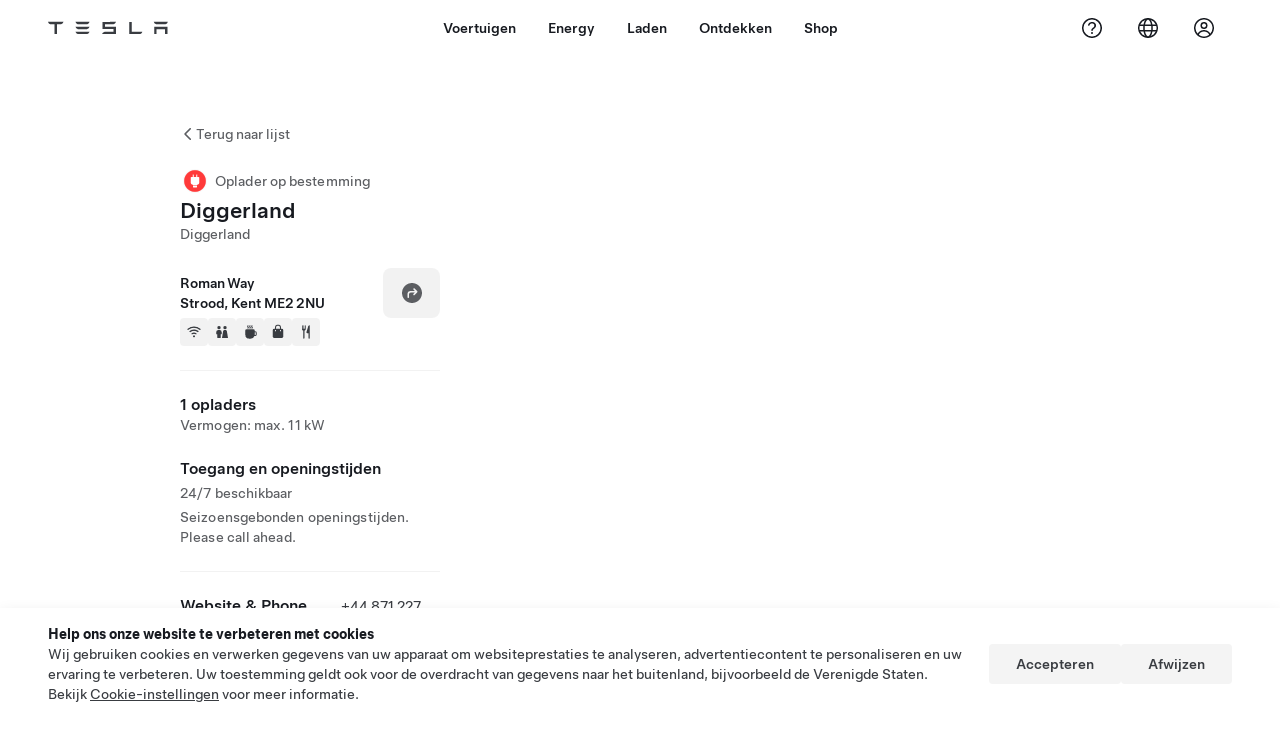

--- FILE ---
content_type: text/html; charset=utf-8
request_url: https://www.tesla.com/nl_nl/findus/location/charger/dc14071
body_size: 13257
content:
<!DOCTYPE html><html dir="ltr" lang="en-US"><head><meta charSet="utf-8" data-next-head=""/><meta name="viewport" content="width=device-width" data-next-head=""/><link href="/assets/findus/icon.ico" rel="icon"/><link rel="stylesheet" media="all" href="https://digitalassets.tesla.com/tesla-design-system/raw/upload/design-system/9.x/index.css"/><meta name="apple-mobile-web-app-status-bar-style" content="black-translucent"/><meta name="viewport" content="width=device-width, initial-scale=1.0, maximum-scale=1.0, user-scalable=no"/><link rel="stylesheet" media="all" href="https://tesla.com/modules/custom/tesla_mega_menu/dist/9.2.0/header.bundle.css"/><link rel="preload" href="/findus/_next/static/css/1c58be8e460ed7b8.css" as="style"/><link rel="stylesheet" href="/findus/_next/static/css/1c58be8e460ed7b8.css" data-n-g=""/><link rel="preload" href="/findus/_next/static/css/7fc31bffc3ad26bb.css" as="style"/><link rel="stylesheet" href="/findus/_next/static/css/7fc31bffc3ad26bb.css" data-n-p=""/><noscript data-n-css=""></noscript><script defer="" nomodule="" src="/findus/_next/static/chunks/polyfills-42372ed130431b0a.js"></script><script src="/findus/_next/static/chunks/webpack-047e56f6eafbc673.js" defer=""></script><script src="/findus/_next/static/chunks/framework-f0f34dd321686665.js" defer=""></script><script src="/findus/_next/static/chunks/main-a3f881f48846a3a6.js" defer=""></script><script src="/findus/_next/static/chunks/pages/_app-607d0c6fba9a235e.js" defer=""></script><script src="/findus/_next/static/chunks/7e42aecb-b13b71ae60be8faf.js" defer=""></script><script src="/findus/_next/static/chunks/71f82f92-86c876be88ded4d9.js" defer=""></script><script src="/findus/_next/static/chunks/6d2b60a9-e6dd7cf512da3496.js" defer=""></script><script src="/findus/_next/static/chunks/3085-ad197560c9590e5f.js" defer=""></script><script src="/findus/_next/static/chunks/7462-a685718f3fb1ca17.js" defer=""></script><script src="/findus/_next/static/chunks/3596-047aab4711b98de2.js" defer=""></script><script src="/findus/_next/static/chunks/6277-6955b67d069419e7.js" defer=""></script><script src="/findus/_next/static/chunks/4279-436abab53d862bdb.js" defer=""></script><script src="/findus/_next/static/chunks/5707-c8819c3dfa3d6371.js" defer=""></script><script src="/findus/_next/static/chunks/6385-a5ce16894de4b30e.js" defer=""></script><script src="/findus/_next/static/chunks/pages/%5Blocale%5D/findus/location/%5BfunctionType%5D/%5BlocationSlug%5D-4ab010fa046c9374.js" defer=""></script><script src="/findus/_next/static/jWCuRRgrXlvFDyWprISA9/_buildManifest.js" defer=""></script><script src="/findus/_next/static/jWCuRRgrXlvFDyWprISA9/_ssgManifest.js" defer=""></script></head><script>
          const path = window.location.pathname;
          if (!path.includes("list")) document.documentElement.setAttribute("dir", ["he_il", "ar_il", "ar_ae", "ar_qa", "ar_sa"].includes(path.split("/")[1].toLowerCase()) ? "rtl" : "ltr")
          </script><body><div class="tds-header" id="tds-site-header-wrapper"><div id="mega-menu"></div></div><script src="https://tesla.com/modules/custom/tesla_mega_menu/dist/9.2.0/header.bundle.js"></script><div id="__next"><div><div><div class="list-content"><div class="styles_location-conatiner___3Go3"><div class="styles_back-btn__ZiDXm"><svg class="tds-icon tds-icon-chevron-small-270 tds-icon--small" viewBox="0 0 16 16" xmlns="http://www.w3.org/2000/svg"><path fill="currentColor" d="M11.025 13.25a.748.748 0 0 1-1.281.53l-5.25-5.264a.75.75 0 0 1 0-1.06L9.717 2.22a.75.75 0 1 1 1.062 1.06L6.084 7.986l4.722 4.734a.75.75 0 0 1 .219.53"></path></svg><div class="styles_back-btn-text__Fz3eP"><a href="/nl_NL/findus/list">Terug naar lijst</a></div></div><div class="styles_location-details__yychh"><div class="styles_card-container__TsVOM"><div class="styles_headerContainer___sXD_"><div class="styles_headerTypeContainer__7clDm"><div class="styles_headerTypeText__wiiUa"><img src="/assets/findus/pin_destinationcharger_wo_shadow.svg" style="min-width:24px;min-height:24px;margin-right:5px"/><span class="">Oplader op bestemming</span></div></div><div class="styles_card_header_text__FJOxf"><span class="">Diggerland</span></div><div class="styles_commonSiteNameText__mR_n5"><span class="">Diggerland</span></div></div><div class="styles_chargerAddressComponent__0dnkP"><div class="styles_chargerAddressLinesAndDirections___T87s"><div><div><span class="styles_chargerAddressLineText__k56_n"> Roman Way</span></div><div><span class="styles_chargerAddressLineText__k56_n">Strood, Kent ME2 2NU</span></div></div><div class="styles_chargerAddressDrivingDirections__VoZYJ"><button class="tds-btn styles_chargerNavigateButton__GKhWL"><div><svg class="tds-icon tds-icon-directions-filled tds-icon--default" viewBox="0 0 24 24" xmlns="http://www.w3.org/2000/svg"><path fill="currentColor" d="M12 22c5.523 0 10-4.477 10-10S17.523 2 12 2 2 6.477 2 12s4.477 10 10 10m2.53-14.53 2.75 2.75a.75.75 0 0 1 0 1.06l-2.75 2.75a.75.75 0 1 1-1.06-1.06l1.47-1.47h-4.19A1.75 1.75 0 0 0 9 13.25v3a.75.75 0 0 1-1.5 0v-3A3.25 3.25 0 0 1 10.75 10h4.19l-1.47-1.47a.75.75 0 0 1 1.06-1.06"></path></svg></div></button></div></div><div class="styles_amenitiesContainer__3mrnf"><div><a href="https://www.google.com/maps/search/wifiRoman Way+Strood+Kent" target="_blank"><button class="tds-icon-btn tds-icon-btn--medium styles_amenityIconButton__4C78t" type="button"><svg class="tds-icon tds-icon-wifi-filled styles_amenityIcon__3ka_r" viewBox="0 0 24 24" xmlns="http://www.w3.org/2000/svg"><path fill="currentColor" d="M21.671 7.284c.419.353.432.982.057 1.38-.382.406-1.02.418-1.449.063A12.95 12.95 0 0 0 12 5.75c-3.146 0-6.03 1.117-8.28 2.977-.428.355-1.066.343-1.448-.063-.375-.398-.361-1.027.057-1.38A14.94 14.94 0 0 1 12 3.75a14.94 14.94 0 0 1 9.671 3.534M12 20a1.5 1.5 0 1 1 0-3 1.5 1.5 0 0 1 0 3m-6.634-8.076c-.372-.397-.36-1.024.065-1.366A10.46 10.46 0 0 1 12 8.25c2.485 0 4.77.864 6.568 2.308.425.341.437.969.065 1.366-.383.408-1.023.417-1.466.077A8.46 8.46 0 0 0 12 10.25 8.46 8.46 0 0 0 6.832 12c-.443.341-1.083.332-1.466-.076M8.5 13.876c-.436.314-.442.935-.074 1.327.387.411 1.036.404 1.521.113A4 4 0 0 1 12 14.75c.75 0 1.453.207 2.053.566.485.29 1.134.298 1.521-.113.368-.392.363-1.013-.074-1.327A5.97 5.97 0 0 0 12 12.75a5.97 5.97 0 0 0-3.5 1.126"></path></svg></button></a></div><div><a href="https://www.google.com/maps/search/restroomsRoman Way+Strood+Kent" target="_blank"><button class="tds-icon-btn tds-icon-btn--medium styles_amenityIconButton__4C78t" type="button"><svg class="tds-icon tds-icon-restroom-filled styles_amenityIcon__3ka_r" viewBox="0 0 24 24" xmlns="http://www.w3.org/2000/svg"><path fill="currentColor" d="M10 5.5a2.5 2.5 0 1 1-5 0 2.5 2.5 0 0 1 5 0M16.5 8a2.5 2.5 0 1 0 0-5 2.5 2.5 0 0 0 0 5m-.806 1a2 2 0 0 0-1.973 1.671l-1.624 9.747a.5.5 0 0 0 .493.582h7.82a.5.5 0 0 0 .493-.582l-1.624-9.747A2 2 0 0 0 17.306 9zM3.5 12a3 3 0 0 1 3-3h2a3 3 0 0 1 3 3v3a.5.5 0 0 1-.5.5h-1v5a.5.5 0 0 1-.5.5h-4a.5.5 0 0 1-.5-.5v-5H4a.5.5 0 0 1-.5-.5z"></path></svg></button></a></div><div><a href="https://www.google.com/maps/search/beverageRoman Way+Strood+Kent" target="_blank"><button class="tds-icon-btn tds-icon-btn--medium styles_amenityIconButton__4C78t" type="button"><svg class="tds-icon tds-icon-coffee-filled styles_amenityIcon__3ka_r" viewBox="0 0 24 24" xmlns="http://www.w3.org/2000/svg"><path fill="currentColor" d="M15.536 3.219a.75.75 0 1 0-1.172-.937l-.075.094a2 2 0 0 0 0 2.498l.15.189a.5.5 0 0 1 0 .624l-.075.095a.75.75 0 0 0 1.172.937l.075-.095a2 2 0 0 0 0-2.498l-.15-.189a.5.5 0 0 1 0-.624zM5 9.5A1.5 1.5 0 0 1 6.5 8h11A1.5 1.5 0 0 1 19 9.5V11h1a2 2 0 0 1 2 2v3a2 2 0 0 1-2 2h-1.341A6 6 0 0 1 13 22h-2a6 6 0 0 1-6-6zm14 3v4h1a.5.5 0 0 0 .5-.5v-3a.5.5 0 0 0-.5-.5zM12.418 2.164a.75.75 0 0 1 .118 1.055l-.076.094a.5.5 0 0 0 0 .624l.15.189a2 2 0 0 1 0 2.498l-.074.095a.75.75 0 1 1-1.172-.937l.076-.095a.5.5 0 0 0 0-.624l-.151-.189a2 2 0 0 1 0-2.498l.075-.094a.75.75 0 0 1 1.054-.118M9.536 3.219a.75.75 0 1 0-1.172-.937l-.075.094a2 2 0 0 0 0 2.498l.15.189a.5.5 0 0 1 0 .624l-.075.095a.75.75 0 1 0 1.172.937l.075-.095a2 2 0 0 0 0-2.498l-.15-.189a.5.5 0 0 1 0-.624z"></path></svg></button></a></div><div><a href="https://www.google.com/maps/search/shoppingRoman Way+Strood+Kent" target="_blank"><button class="tds-icon-btn tds-icon-btn--medium styles_amenityIconButton__4C78t" type="button"><svg class="tds-icon tds-icon-bag-filled styles_amenityIcon__3ka_r" viewBox="0 0 24 24" xmlns="http://www.w3.org/2000/svg"><path fill="currentColor" d="M12 1a4.5 4.5 0 0 1 4.5 4.5V7h1A2.5 2.5 0 0 1 20 9.5v9a2.5 2.5 0 0 1-2.5 2.5h-11A2.5 2.5 0 0 1 4 18.5v-9A2.5 2.5 0 0 1 6.5 7h1V5.5A4.5 4.5 0 0 1 12 1m3 6V5.5a3 3 0 1 0-6 0V7zM9 9.75a.75.75 0 0 0-1.5 0v.5a.75.75 0 0 0 1.5 0zM15.75 9a.75.75 0 0 0-.75.75v.5a.75.75 0 0 0 1.5 0v-.5a.75.75 0 0 0-.75-.75"></path></svg></button></a></div><div><a href="https://www.google.com/maps/search/restaurantsRoman Way+Strood+Kent" target="_blank"><button class="tds-icon-btn tds-icon-btn--medium styles_amenityIconButton__4C78t" type="button"><svg class="tds-icon tds-icon-restaurant-filled styles_amenityIcon__3ka_r" viewBox="0 0 24 24" xmlns="http://www.w3.org/2000/svg"><path fill="currentColor" d="M8.775 2a.6.6 0 0 1 .6.6v4.15a.5.5 0 0 0 1 0V2.562a.562.562 0 1 1 1.125 0v5.491c0 .937-.76 1.697-1.697 1.697a.053.053 0 0 0-.053.053V21a1 1 0 1 1-2 0V9.803a.053.053 0 0 0-.053-.053C6.76 9.75 6 8.99 6 8.053V2.587a.587.587 0 1 1 1.175 0V6.75a.5.5 0 0 0 1 0V2.6a.6.6 0 0 1 .6-.6m6.547 1.435-2.69 9.03a1 1 0 0 0 .96 1.285H15.5a.25.25 0 0 1 .25.25v7a1 1 0 1 0 2 0V2.502A.5.5 0 0 0 17.248 2a2.01 2.01 0 0 0-1.926 1.435"></path></svg></button></a></div></div></div><hr class="cardSectionSeparator"/><div class="styles_chargerQuantityAndPowerContainer___KSw8"><div class="styles_chargerQuantityAndPowerStructure__YcpFc"><span class="styles_chargerQuantityText__pfnaK">1 opladers</span><span class="styles_chargerMaxPowerText__Jtrrt">Vermogen: max. 11 kW</span></div></div><div class="styles_chargerHoursContainer__KUdcb"><span class="styles_chargerHoursHeaderLabel__GrF5c">Toegang en openingstijden</span><span class="styles_twentyfoursevenText__btGSf">24/7 beschikbaar</span><span class="styles_twentyfoursevenText__btGSf">Seizoensgebonden openingstijden. Please call ahead.</span></div><hr class="cardSectionSeparator"/><div class="styles_contactContainer__K0_Og"><div class="styles_contantStack__Lp9UH"><div class="styles_contactContent__qkoBs"><div class="styles_contactHeader__aW3Ip"><span class="styles_contactHeaderLabel__UUN17">Website &amp; Phone Number</span><span class=""><a class="tds-link" href="tel:+44 871 227 7007" rel="noopener noreferrer" target="_blank">+44 871 227 7007</a></span></div><span class=""><a class="tds-link styles_contactWebsite__l7gwy" href="http://www.diggerland.com/" rel="noopener noreferrer" target="_blank">http://www.diggerland.com/</a></span></div></div></div></div><div class="styles_map-image__cVqgS"><img alt="" class="styles_map-preview__GXAor" height="449" src="https://maps.googleapis.com/maps/api/staticmap?center=51.38258,0.478702&amp;zoom=15&amp;size=660x449&amp;maptype=&amp;maptype=roadmap&amp;style=feature:landscape%7Celement:geometry%7Ccolor:0xeeeeee&amp;style=feature:poi%7Cvisibility:off&amp;style=feature:road%7Celement:geometry.fill%7Ccolor:0xffffff&amp;style=feature:road%7Celement:geometry.stroke%7Ccolor:0xffffff&amp;style=feature:road%7Celement:labels.text%7Csaturation:-100&amp;style=feature:road.highway%7Celement:geometry.fill%7Ccolor:0xc4c4c4&amp;style=feature:road.highway%7Celement:geometry.stroke%7Ccolor:0xc4c4c4&amp;style=feature:water%7Ccolor:0xD4D4D4
&amp;key=AIzaSyANja5-X2WJ5BhM_vQlBBN8qm-EI4_Z6ew&amp;markers=51.38258,0.478702" width="660"/></div></div></div><div class="footer-links"><a class="tds-link tds-link--secondary footer-link-text" href="/nl_NL/about?redirect=no" target="_blank">Tesla © <!-- -->2026</a><a class="tds-link tds-link--secondary footer-link-text" href="/nl_NL/about/legal?redirect=no" target="_blank">Privacy en Wettelijk</a><a class="tds-link tds-link--secondary footer-link-text" href="/nl_NL/contact?redirect=no" target="_blank">Contact</a><a class="tds-link tds-link--secondary footer-link-text" href="/nl_NL/careers?redirect=no" target="_blank">Vacatures</a><a class="tds-link tds-link--secondary footer-link-text" href="/nl_NL/updates?redirect=no" target="_blank">Nieuwsbrief</a><a class="tds-link tds-link--secondary footer-link-text" href="/nl_NL/findus/list?redirect=no" target="_blank">Locaties</a></div></div></div></div></div><script id="__NEXT_DATA__" type="application/json">{"props":{"pageProps":{"formattedData":{"chargerAccessHours":{},"chargerAccessTypeAndInstructions":{"access_instructions":"Please call ahead.","restrictions":"Seizoensgebonden openingstijden"},"chargerAddress":[" Roman Way","Strood, Kent ME2 2NU"],"chargerAddressDetails":{"directionsLink":"https://maps.google.com/maps?daddr=51.38258,0.478702"},"chargerAmenities":[{"icon":{"children":[{"name":"path","type":"element","value":"","attributes":{"fill":"currentColor","d":"M21.671 7.284c.419.353.432.982.057 1.38-.382.406-1.02.418-1.449.063A12.95 12.95 0 0 0 12 5.75c-3.146 0-6.03 1.117-8.28 2.977-.428.355-1.066.343-1.448-.063-.375-.398-.361-1.027.057-1.38A14.94 14.94 0 0 1 12 3.75a14.94 14.94 0 0 1 9.671 3.534M12 20a1.5 1.5 0 1 1 0-3 1.5 1.5 0 0 1 0 3m-6.634-8.076c-.372-.397-.36-1.024.065-1.366A10.46 10.46 0 0 1 12 8.25c2.485 0 4.77.864 6.568 2.308.425.341.437.969.065 1.366-.383.408-1.023.417-1.466.077A8.46 8.46 0 0 0 12 10.25 8.46 8.46 0 0 0 6.832 12c-.443.341-1.083.332-1.466-.076M8.5 13.876c-.436.314-.442.935-.074 1.327.387.411 1.036.404 1.521.113A4 4 0 0 1 12 14.75c.75 0 1.453.207 2.053.566.485.29 1.134.298 1.521-.113.368-.392.363-1.013-.074-1.327A5.97 5.97 0 0 0 12 12.75a5.97 5.97 0 0 0-3.5 1.126"},"children":[]}],"id":"icon-wifi-filled","viewBox":"0 0 24 24"},"label":"AMENITIES_WIFI","url":"https://www.google.com/maps/search/wifiRoman Way+Strood+Kent"},{"icon":{"children":[{"name":"path","type":"element","value":"","attributes":{"fill":"currentColor","d":"M10 5.5a2.5 2.5 0 1 1-5 0 2.5 2.5 0 0 1 5 0M16.5 8a2.5 2.5 0 1 0 0-5 2.5 2.5 0 0 0 0 5m-.806 1a2 2 0 0 0-1.973 1.671l-1.624 9.747a.5.5 0 0 0 .493.582h7.82a.5.5 0 0 0 .493-.582l-1.624-9.747A2 2 0 0 0 17.306 9zM3.5 12a3 3 0 0 1 3-3h2a3 3 0 0 1 3 3v3a.5.5 0 0 1-.5.5h-1v5a.5.5 0 0 1-.5.5h-4a.5.5 0 0 1-.5-.5v-5H4a.5.5 0 0 1-.5-.5z"},"children":[]}],"id":"icon-restroom-filled","viewBox":"0 0 24 24"},"label":"AMENITIES_RESTROOMS","url":"https://www.google.com/maps/search/restroomsRoman Way+Strood+Kent"},{"icon":{"children":[{"name":"path","type":"element","value":"","attributes":{"fill":"currentColor","d":"M15.536 3.219a.75.75 0 1 0-1.172-.937l-.075.094a2 2 0 0 0 0 2.498l.15.189a.5.5 0 0 1 0 .624l-.075.095a.75.75 0 0 0 1.172.937l.075-.095a2 2 0 0 0 0-2.498l-.15-.189a.5.5 0 0 1 0-.624zM5 9.5A1.5 1.5 0 0 1 6.5 8h11A1.5 1.5 0 0 1 19 9.5V11h1a2 2 0 0 1 2 2v3a2 2 0 0 1-2 2h-1.341A6 6 0 0 1 13 22h-2a6 6 0 0 1-6-6zm14 3v4h1a.5.5 0 0 0 .5-.5v-3a.5.5 0 0 0-.5-.5zM12.418 2.164a.75.75 0 0 1 .118 1.055l-.076.094a.5.5 0 0 0 0 .624l.15.189a2 2 0 0 1 0 2.498l-.074.095a.75.75 0 1 1-1.172-.937l.076-.095a.5.5 0 0 0 0-.624l-.151-.189a2 2 0 0 1 0-2.498l.075-.094a.75.75 0 0 1 1.054-.118M9.536 3.219a.75.75 0 1 0-1.172-.937l-.075.094a2 2 0 0 0 0 2.498l.15.189a.5.5 0 0 1 0 .624l-.075.095a.75.75 0 1 0 1.172.937l.075-.095a2 2 0 0 0 0-2.498l-.15-.189a.5.5 0 0 1 0-.624z"},"children":[]}],"id":"icon-coffee-filled","viewBox":"0 0 24 24"},"label":"AMENITIES_CAFE","url":"https://www.google.com/maps/search/beverageRoman Way+Strood+Kent"},{"icon":{"children":[{"name":"path","type":"element","value":"","attributes":{"fill":"currentColor","d":"M12 1a4.5 4.5 0 0 1 4.5 4.5V7h1A2.5 2.5 0 0 1 20 9.5v9a2.5 2.5 0 0 1-2.5 2.5h-11A2.5 2.5 0 0 1 4 18.5v-9A2.5 2.5 0 0 1 6.5 7h1V5.5A4.5 4.5 0 0 1 12 1m3 6V5.5a3 3 0 1 0-6 0V7zM9 9.75a.75.75 0 0 0-1.5 0v.5a.75.75 0 0 0 1.5 0zM15.75 9a.75.75 0 0 0-.75.75v.5a.75.75 0 0 0 1.5 0v-.5a.75.75 0 0 0-.75-.75"},"children":[]}],"id":"icon-bag-filled","viewBox":"0 0 24 24"},"label":"AMENITIES_SHOPPING","url":"https://www.google.com/maps/search/shoppingRoman Way+Strood+Kent"},{"icon":{"children":[{"name":"path","type":"element","value":"","attributes":{"fill":"currentColor","d":"M8.775 2a.6.6 0 0 1 .6.6v4.15a.5.5 0 0 0 1 0V2.562a.562.562 0 1 1 1.125 0v5.491c0 .937-.76 1.697-1.697 1.697a.053.053 0 0 0-.053.053V21a1 1 0 1 1-2 0V9.803a.053.053 0 0 0-.053-.053C6.76 9.75 6 8.99 6 8.053V2.587a.587.587 0 1 1 1.175 0V6.75a.5.5 0 0 0 1 0V2.6a.6.6 0 0 1 .6-.6m6.547 1.435-2.69 9.03a1 1 0 0 0 .96 1.285H15.5a.25.25 0 0 1 .25.25v7a1 1 0 1 0 2 0V2.502A.5.5 0 0 0 17.248 2a2.01 2.01 0 0 0-1.926 1.435"},"children":[]}],"id":"icon-restaurant-filled","viewBox":"0 0 24 24"},"label":"AMENITIES_RESTAURANT","url":"https://www.google.com/maps/search/restaurantsRoman Way+Strood+Kent"}],"additionalNotice":{},"chargerDetails":{"name":"Diggerland","address":{"street":"Roman Way","streetNumber":null,"city":"Strood","district":null,"state":"Kent","countryCode":"GB","country":"United Kingdom","postalCode":"ME2 2NU","postalExt":null,"navRegion":"eu","nearestEntrance":null},"entryPoint":{"latitude":51.38258,"longitude":0.478702},"centroid":{"latitude":51.38258,"longitude":0.478702},"publicStallCount":1,"openToPublic":true,"amenities":["AMENITIES_WIFI","AMENITIES_RESTROOMS","AMENITIES_CAFE","AMENITIES_SHOPPING","AMENITIES_RESTAURANT"],"maxPowerKw":11,"timeZone":"Europe/London","accessType":"Public","openToNonTeslas":false,"availabilityProfile":null,"accessHours":{"twentyFourSeven":true},"locationGUID":"51846079-b2d0-45f2-9a67-ec3defe8694d","commonSiteName":"Diggerland","effectivePricebooks":[]},"email":"http://www.diggerland.com/","chargerMaxPower":11,"chargerName":"Diggerland","commonSiteName":"Diggerland","phoneNumber":"+44 871 227 7007","roadSideAssistanceNumber":null,"chargerPricing":false,"chargerQuantity":1,"chargerHistogramData":null,"showHistogram":true},"functionTypeFromQuery":"chargers","googleMapKey":"AIzaSyANja5-X2WJ5BhM_vQlBBN8qm-EI4_Z6ew","baiduMapAk":"qAt8bB6YfSE69wpL9zPMcSVCdkjQO94Z","gioConfig":{"GIO_ACCOUNT_ID":"","GIO_DATA_RESOURCE_ID":"","GIO_HOST":""},"listFunctionType":"chargers","locationData":{"marketing":{"gmaps_override":null,"display_driving_directions":true,"show_on_bodyshop_support_page":false,"location_url_slug":"dc14071","show_on_find_us":false,"gmaps_override_longitude":0.478702,"store_sub_region":{"display_name":"United Kingdom"},"display_name":"Diggerland","store_region":{"name":"europe"},"gmaps_override_latitude":51.38258,"roadside_assistance_number":"0162 845 0660","address_notes":null,"service_hours_by_appointment_only":"0","store_hours_by_appointment_only":"0","phone_numbers":null,"common_name":"","service_center_phone":null},"functions":[{"business_hours":{"hours":[]},"address":{"country":"GB","address_validated":false,"city":"Strood","address_1":"Roman Way","address_2":"","latitude":51.38258,"county":null,"state_province":"KENT","locale":"en-US","address_number":null,"address_street":null,"district":null,"country_name":null,"address_provider_enum":"google","postal_code":"ME2 2NU","postal_code_suffix":null,"longitude":0.478702},"address_by_locale":[{"country":"GB","address_validated":false,"city":"Strood","address_1":"Roman Way","address_2":"","latitude":51.38258,"county":null,"state_province":"KENT","locale":"en-US","address_number":null,"address_street":null,"district":null,"country_name":null,"address_provider_enum":"google","postal_code":"ME2 2NU","postal_code_suffix":null,"longitude":0.478702}],"customer_facing_name":"Diggerland Strood Kent","translations":{"customerFacingName":{"en-US":"Diggerland Strood Kent"}},"name":"Charging_Commercial_Charging","opening_date":"2016-06-22","status":"Pending"}],"tesla_center_collision_function":{"company_phone":null},"key_data":{"address":{"country":"GB","address_validated":false,"city":"Strood","address_1":"Roman Way","address_2":"","latitude":51.38258,"county":null,"state_province":"KENT","locale":"en-US","address_number":null,"address_street":null,"district":null,"country_name":"United Kingdom","address_provider_enum":"google","postal_code":"ME2 2NU","postal_code_suffix":null,"longitude":0.478702},"phone":null,"local_address":null,"use_local_address":false,"geo_point":{"lon":0.478702,"lat":51.38258},"status":{"name":"Open"},"address_by_locale":[{"country":"GB","city":"Strood","address_1":"Roman Way","address_2":"","latitude":51.38258,"country_name":null,"state_province":"KENT","locale":"en-US","postal_code":"ME2 2NU","longitude":0.478702}]},"destination_charger_function":{"installed_full_power":"11","access_type":"Public","destination_website":"http://www.diggerland.com/","open_to_non_tesla":false,"show_on_find_us":true,"project_status":"Installation complete","restrictions":"Seasonal Availability","phone_number":"+44 871 227 7007","access_instructions":"Please call ahead.","num_charger_stalls":"0"}},"locationSlug":"dc14071","currentLocationType":"destination_charger","allLocationTypesApartFromCurrent":[],"translations":{"app_strings":{"findUs_description":"Gebruik de interactieve kaart 'Vind ons' om onderweg Tesla oplaadstations, Service Centers, Galleries en Stores te zoeken.","findUs_keywords":"Tesla-oplaadstations kaart, Tesla-oplaadstations, Tesla oplaadstations bij mij in de buurt, Tesla Store, Tesla Service Center, Tesla Galerie, opladen van elektrische voertuigen, waar kan ik mijn Tesla opladen, oplaadstations voor elektrische voertuigen, oplaadstations voor elektrische auto's, opladen van elektrische auto's, interactief kaart Vind ons, wereldwijde Supercharger-kaart, wereldwijde Destination Chargers","title":"Vind ons | Tesla"},"errors":{"default":"Er is iets misgegaan!","noLocations":"Kan geen locaties vinden voor uw zoekopdracht.","serviceDown":"Kan geen verbinding maken met server."},"filters":{"__RestOfWorld":{"all_demo_drive":"Testrit"},"all_destination_chargers":"Destination Chargers","all_service_collision":"Onderhoud en schadeherstel","all_stores_and_delivery":"Stores en Galleries","all_superchargers":"Superchargers","bodyRepairCenter":"Schadeherstelcentrum","bodyshop":"Schadeherstelbedrijven","buttons":{"apply":"Toepassen","cancel":"Annuleren","clear":"Wissen"},"coming_soon_service_centers":"Binnenkort beschikbare Service Centers","coming_soon_superchargers":"Binnenkort beschikbare Superchargers","delivery_centers":"Delivery Centers","desktopLabel":"Bezoek een Store","in_store_demo_drive":"In Store","mobileLabel":"Filter","nacs_superchargers":"NACS-partner","open_to_all_evs_superchargers":"Elektrische voertuigen van andere merken","open_to_all_evs_destination_chargers":"Elektrische voertuigen van andere merken","self_serve_demo_drive":"Self Serve","vehicle_type":"Voertuigtype:","stores":"Stores","tesla_collision_centers":"Tesla Schadeherstelcentra","tesla_exclusive_superchargers":"Tesla","tesla_exclusive_destination_chargers":"Tesla","tesla_service_centers":"Service Centers"},"callback":{"request_a_call":"Terugbelverzoek indienen","callback_requested":"Terugbelverzoek ingediend","callback_failed":"Terugbelverzoek mislukt","first_name":"Voornaam","last_name":"Achternaam","email":"E-mail","phone":"Telefoon","zip_code":"Postcode","notes":"Aantekeningen","feedback_optional":"Optioneel","product_interest":"Productinteresse","submit":"Versturen","model_s":"Model S","model_3":"Model 3","model_x":"Model X","model_y":"Model Y","cybertruck":"Cybertruck","roadster":"Roadster","solar_panels":"Zonnepanelen","solar_roof":"Solar Roof","charging":"Opladen","powerwall":"Powerwall","get_updates":"Updates","required":"Vereist","invalid_email":"Ongeldig e-mailadres","invalid_phone":"Ongeldig telefoonnummer","select_one_product":"Selecteer ten minste één product","callback_success":"U wordt zo snel mogelijk gebeld door een Tesla Advisor. \nU ontvangt ook periodieke updates van Tesla via het e-mailadres dat u hebt opgegeven.","callback_error":"Probeer het opnieuw","non_emea_consent_message":"Door op \u0026quot;Verzenden\u0026quot; te klikken, ga ik ermee akkoord dat Tesla contact met me opneemt over dit verzoek via de contactgegevens die ik verstrek. Ik begrijp dat er bij deze gesprekken of tekstberichten gebruik kan worden gemaakt van computergestuurde menu's of vooraf opgenomen berichten. De normale kosten voor tekstberichten en dataverkeer zijn van toepassing. Ik kan me op ieder moment afmelden in de Tesla-app of via \u003ca href=\"{{URL}}\" class=\"tds-link\"\u003euitschrijven\u003c/a\u003e. Deze toestemming is niet vereist om uw verzoek te voltooien.","emea_consent_message":"Ik ga ermee akkoord dat er contact met mij wordt opgenomen over Tesla-producten, inclusief geautomatiseerde oproepen of sms-berichten. Ik begrijp en ga akkoord met het \u003ca href=\"{{PRIVACY}}\" class=\"tds-link\"\u003eTesla privacybeleid\u003c/a\u003e en de \u003ca href=\"{{TERMS}}\" class=\"tds-link\"\u003egebruiksvoorwaarden\u003c/a\u003e."},"footer":{"careers":"Vacatures","contact":"Contact","forums":"Fora","impressum":"Impressum","locations":"Locaties","newsletter":"Nieuwsbrief","privacyLegal":"Privacy en Wettelijk","recallInfo":"Informatie over terugroepacties","signOut":"Afmelden","teslaConnect":"Tesla Connect"},"list":{"commonStrings":{"title":"Bezoek een Store","backToList":"Terug naar lijst"},"country":{"AD":"Andorra","AE":"Verenigde Arabische Emiraten","AF":"Afghanistan","AG":"Antigua en Barbuda","AI":"Anguilla","AL":"Albanië","AM":"Armenië","AN":"Nederlandse Antillen","AO":"Angola","AQ":"Antarctica","AR":"Argentinië","AS":"Amerikaans Samoa","AT":"Oostenrijk","AU":"Australië ","AW":"Aruba","AX":"Aland eilanden","AZ":"Azerbeidzjan","BA":"Bosnië en Herzegovina","BB":"Barbados","BD":"Bangladesh","BE":"België","BF":"Burkina Faso","BG":"Bulgarije","BH":"Bahrein","BI":"Burundi","BJ":"Benin","BL":"Saint-Barthélemy","BM":"Bermuda","BN":"Brunei","BO":"Bolivia","BQ":"Caribisch Nederland","BR":"Brazilië","BS":"Bahamas","BT":"Bhutan","BV":"Bouvet","BW":"Botswana","BY":"Wit-Rusland","BZ":"Belize","CA":"Canada","CC":"Cocoseilanden","CD":"Congo (Kinshasa)","CF":"Centraal-Afrikaanse Republiek","CG":"Congo (Brazzaville)","CH":"Zwitserland","CI":"Ivoorkust","CK":"Cookeilanden","CL":"Chili","CM":"Kameroen","CN":"China","CO":"Colombia","CR":"Costa Rica","CU":"Cuba","CV":"Kaapverdië","CW":"Curaçao","CX":"Christmaseiland","CY":"Cyprus","CZ":"Tsjechische Republiek","DE":"Duitsland","DJ":"Djibouti","DK":"Denemarken","DM":"Dominica","DO":"Dominicaanse Republiek","DZ":"Algerije","EC":"Ecuador","EE":"Estland","EG":"Egypte","EH":"Westelijke Sahara","ER":"Eritrea","ES":"Spanje","ET":"Ethiopië","FI":"Finland","FJ":"Fiji","FK":"Falkland Eilanden","FM":"Micronesië","FO":"Faeröer","FR":"Frankrijk","GA":"Gabon","GB":"Verenigd Koninkrijk","GD":"Grenada","GE":"Georgië","GF":"Frans-Guyana","GG":"Guernsey","GH":"Ghana","GI":"Gibraltar","GL":"Groenland","GM":"Gambia","GN":"Guinea","GP":"Guadeloupe","GQ":"Equatoriaal-Guinea","GR":"Griekenland","GS":"Zuid-Georgië en de Zuidelijke Sandwicheilanden","GT":"Guatemala","GU":"Guam","GW":"Guinee-Bissau","GY":"Guyana","HK":"Hong Kong","HM":"Heardeiland en McDonaldeilanden","HN":"Honduras","HR":"Kroatië","HT":"Haïti","HU":"Hongarije","ID":"Indonesië","IE":"Ierland","IL":"Israël","IM":"Isle of Man","IN":"India","IO":"Brits gebied in de Indische Oceaan","IQ":"Irak","IR":"Iran","IS":"IJsland","IT":"Italië","JE":"Jersey","JM":"Jamaica","JO":"Jordanië","JP":"Japan","KE":"Kenia","KG":"Kirgizië","KH":"Cambodja","KI":"Kiribati","KM":"Comoren","KN":"Saint Kitts en Nevis","KP":"Noord-Korea","KR":"Zuid-Korea","KW":"Koeweit","KY":"Kaaimaneilanden","KZ":"Kazachstan","LA":"Laos","LB":"Libanon","LC":"Saint Lucia","LI":"Liechtenstein","LK":"Sri Lanka","LR":"Liberia","LS":"Lesotho","LT":"Litouwen","LU":"Luxemburg","LV":"Letland","LY":"Libië","MA":"Marokko","MC":"Monaco","MD":"Moldavië","ME":"Montenegro","MF":"Sint-Maarten (Franse deel)","MG":"Madagascar","MH":"Marshalleilanden","MK":"Macedonië","ML":"Mali","MM":"Myanmar","MN":"Mongolië","MO":"Macau","MP":"Noordelijke Marianen","MQ":"Martinique","MR":"Mauritanië","MS":"Montserrat","MT":"Malta","MU":"Mauritius","MV":"Maldiven","MW":"Malawi","MX":"Mexico","MY":"Maleisië","MZ":"Mozambique","NA":"Namibië","NC":"Nieuw-Caledonië","NE":"Niger","NF":"Norfolkeiland","NG":"Nigeria","NI":"Nicaragua","NL":"Nederland","NO":"Noorwegen","NP":"Nepal","NR":"Nauru","NU":"Niue","NZ":"Nieuw-Zeeland","OM":"Oman","PA":"Panama","PE":"Peru","PF":"Frans-Polynesië","PG":"Papoea-Nieuw-Guinea","PH":"Filippijnen","PK":"Pakistan","PL":"Polen","PM":"Saint-Pierre en Miquelon","PN":"Pitcairn","PR":"Puerto Rico","PS":"Palestijnse gebieden","PT":"Portugal","PW":"Palau","PY":"Paraguay","QA":"Qatar","RE":"Réunion","RO":"Roemenië","RS":"Servië","RU":"Rusland","RW":"Rwanda","SA":"Saudi-Arabië","SB":"Solomonseilanden","SC":"Seychellen","SD":"Soedan","SE":"Zweden","SG":"Singapore","SH":"Sint-Helena","SI":"Slovenië","SJ":"Svalbard en Jan Mayen","SK":"Slowakije","SL":"Sierra Leone","SM":"San Marino","SN":"Senegal","SO":"Somalië","SR":"Suriname","SS":"Zuid-Soedan","ST":"Sao Tome en Principe","SV":"El Salvador","SX":"Sint Maarten","SY":"Syrië","SZ":"Swaziland","TC":"Turks-en Caicoseilanden","TD":"Tsjaad","TF":"Franse Zuidelijke Gebieden","TG":"Togo","TH":"Thailand","TJ":"Tadzjikistan","TK":"Tokelau","TL":"Oost-Timor","TM":"Turkmenistan","TN":"Tunesië","TO":"Tonga","TR":"Turkije","TT":"Trinidad en Tobago","TV":"Tuvalu","TW":"Taiwan","TZ":"Tanzania","UA":"Oekraïne","UG":"Oeganda","UM":"Amerikaanse ondergeschikte afgelegen eilanden","US":"Verenigde Staten ","UY":"Uruguay","UZ":"Oezbekistan","VA":"Vaticaan","VC":"Saint Vincent en de Grenadines","VE":"Venezuela","VG":"Britse Maagdeneilanden","VI":"Amerikaanse Maagdeneilanden","VN":"Vietnam","VU":"Vanuatu","WF":"Wallis en Futuna","WS":"Samoa","YE":"Jemen","YT":"Mayotte","ZA":"Zuid-Afrika","ZM":"Zambia","ZW":"Zimbabwe"},"countryPageHeader":{"bodyshop":{"Andorra":"Tesla Schadeherstelcentra in Andorra","Australia":"Tesla Schadeherstelcentra in Australië","Austria":"Tesla Schadeherstelcentra in Oostenrijk","Belgium":"Tesla Schadeherstelcentra in België","Bosnia and Herzegovina":"Tesla Schadeherstelcentra in Bosnië en Herzegovina","Bulgaria":"Tesla Schadeherstelcentra in Bulgarije","Canada":"Tesla Schadeherstelcentra in Canada","Chile":"Tesla Schadeherstelcentra in Chili","China":"Tesla Schadeherstelcentra in China","China Mainland":"Tesla Schadeherstelcentra in China","Colombia":"Tesla Schadeherstelcentra in Colombia","Croatia":"Tesla Schadeherstelcentra in Kroatië","Czech Republic":"Tesla Schadeherstelcentra in Tsjechië","Czechia":"Tesla Schadeherstelcentra in Tsjechië","Denmark":"Tesla Schadeherstelcentra in Denemarken","Estonia":"Tesla Schadeherstelcentra in Estland","Europe (Other)":"Tesla Schadeherstelcentra in Europa (overige)","Finland":"Tesla Schadeherstelcentra in Finland","France":"Tesla Schadeherstelcentra in Frankrijk","Germany":"Tesla Schadeherstelcentra in Duitsland","Gibraltar":"Tesla Schadeherstelcentra in Gibraltar","Greece":"Tesla Schadeherstelcentra in Griekenland","Hungary":"Tesla Schadeherstelcentra in Hongarije","Iceland":"Tesla Schadeherstelcentra in IJsland","India":"Tesla Schadeherstelcentra in India","Ireland":"Tesla Schadeherstelcentra in Ierland","Israel":"Tesla Schadeherstelcentra in Israël","Italy":"Tesla Schadeherstelcentra in Italië","Japan":"Tesla Schadeherstelcentra in Japan","Jordan":"Tesla Schadeherstelcentra in Jordanië","Kazakhstan":"Tesla Schadeherstelcentra in Kazachstan","Latvia":"Tesla Schadeherstelcentra in Letland","Liechtenstein":"Tesla Schadeherstelcentra in Liechtenstein","Lithuania":"Tesla Schadeherstelcentra in Litouwen","Luxembourg":"Tesla Schadeherstelcentra in Luxemburg","Malta":"Tesla Schadeherstelcentra in Malta","Mexico":"Tesla Schadeherstelcentra in Mexico","Montenegro":"Tesla Schadeherstelcentra in Montenegro","Nederland":"Tesla Schadeherstelcentra in Nederland","Netherlands":"Tesla Schadeherstelcentra in Nederland","New Zealand":"Tesla Schadeherstelcentra in Nieuw-Zeeland","North Macedonia":"Tesla Schadeherstelcentra in Noord-Macedonië","Norway":"Tesla Schadeherstelcentra in Noorwegen","Philippines":"Tesla Schadeherstelcentra in de Filipijnen","Poland":"Tesla Schadeherstelcentra in Polen","Portugal":"Tesla Schadeherstelcentra in Portugal","Qatar":"Tesla Schadeherstelcentra in Qatar","Romania":"Tesla Schadeherstelcentra in Roemenië","Russia":"Tesla Schadeherstelcentra in Rusland","San Marino":"Tesla Schadeherstelcentra in San Marino","Serbia":"Tesla Schadeherstelcentra in Servië","Singapore":"Tesla Schadeherstelcentra in Singapore","Slovakia":"Tesla Schadeherstelcentra in Slowakije","Slovenia":"Tesla Schadeherstelcentra in Slovenië","South Korea":"Tesla Schadeherstelcentra in Zuid-Korea","Spain":"Tesla Schadeherstelcentra in Spanje","Sweden":"Tesla Schadeherstelcentra in Zweden","Switzerland":"Tesla Schadeherstelcentra in Zwitserland","Taiwan":"Tesla Schadeherstelcentra in Taiwan","Turkey":"Tesla Schadeherstelcentra in Turkije","USA":"Tesla Schadeherstelcentra in de VS","Ukraine":"Tesla Schadeherstelcentra in Oekraïne","United Arab Emirates":"Tesla Schadeherstelcentra in de Verenigde Arabische Emiraten","United Kingdom":"Tesla Schadeherstelcentra in het Verenigd Koninkrijk","United States":"Tesla Schadeherstelcentra in de VS","Hong Kong":"Tesla Schadeherstelcentra in Hong Kong"},"destination_charger":{"Andorra":"Tesla Destination Charging in Andorra","Australia":"Tesla Destination Charging in Australië","Austria":"Tesla Destination Charging in Oostenrijk","Belgium":"Tesla Destination Charging in België","Bosnia and Herzegovina":"Tesla Destination Charging in Bosnië","Bulgaria":"Tesla Destination Charging in Bulgarije","Canada":"Tesla Destination Charging in Canada","Chile":"Tesla Destination Charging in Chili","China":"Tesla Destination Charging in China","China Mainland":"Tesla Destination Charging in China","Colombia":"Tesla Destination Charging in Colombia","Croatia":"Tesla Destination Charging in Kroatië","Czech Republic":"Tesla Destination Charging in de Tsjechië","Czechia":"Tesla Destination Charging in Tsjechië","Denmark":"Tesla Destination Charging in Denemarken","Estonia":"Tesla Destination Charging in Estland","Europe (Other)":"Tesla Destination Charging in Europa (overige)","Finland":"Tesla Destination Charging in Finland","France":"Tesla Destination Charging in Frankrijk","Germany":"Tesla Destination Charging in Duitsland","Gibraltar":"Tesla Destination Charging in Gibraltar","Greece":"Tesla Destination Charging in Griekenland","Hong Kong":"Tesla Destination Charging in Hong Kong","Hungary":"Tesla Destination Charging in Hongarije","Iceland":"Tesla Destination Charging in IJsland","India":"Tesla Destination Charging in India","Ireland":"Tesla Destination Charging in Ierland","Israel":"Tesla Destination Charging in Israël","Italy":"Tesla Destination Charging in Italië","Japan":"Tesla Destination Charging in Japan","Jordan":"Tesla Destination Charging in Jordanië","Kazakhstan":"Tesla Destination Charging in Kazachstan","Latvia":"Tesla Destination Charging in Letland","Liechtenstein":"Tesla Destination Charging in Liechtenstein","Lithuania":"Tesla Destination Charging in Litouwen","Luxembourg":"Tesla Destination Charging in Luxemburg","Macau":"Tesla Destination Charging in Macau","Malta":"Tesla Destination Charging in Malta","Mexico":"Tesla Destination Charging in Mexico","Montenegro":"Tesla Destination Charging in Montenegro","Morocco":"Tesla Destination Charging in Marokko","Nederland":"Tesla Destination Charging in Nederland","Netherlands":"Tesla Destination Charging in Nederland","New Zealand":"Tesla Destination Charging in Nieuw Zeeland","North Macedonia":"Tesla Destination Charging in Noord-Macedonië","Norway":"Tesla Destination Charging in Noorwegen","Philippines":"Tesla Destination Charging in de Filipijnen","Poland":"Tesla Destination Charging in Polen","Portugal":"Tesla Destination Charging in Portugal","Qatar":"Tesla Destination Charging in Qatar","Romania":"Tesla Destination Charging in Roemenië","Russia":"Tesla Destination Charging in Rusland","San Marino":"Tesla Destination Charging in San Marino","Serbia":"Tesla Destination Charging in Servië","Singapore":"Tesla Destination Charging in Singapore","Slovakia":"Tesla Destination Charging in Slowakje","Slovenia":"Tesla Destination Charging in Slovenië","South Korea":"Tesla Destination Charging in Zuid-Korea","Spain":"Tesla Destination Charging in Spanje","Sweden":"Tesla Destination Charging in Zweden","Switzerland":"Tesla Destination Charging in Zwitserland","Taiwan":"Tesla Destination Charging in Taiwan","Turkey":"Tesla Destination Charging in Turkije","USA":"VS Tesla Destination Charging","Ukraine":"Tesla Destination Charging in Oekraïne","United Arab Emirates":"Tesla Destination Charging in de Verenigde Arabische Emiraten","United Kingdom":"Tesla Destination Charging in het Verenigd Koninkrijk","United States":"VS Tesla Destination Charging"},"sales":{"Andorra":"Tesla Stores in Andorra","Australia":"Tesla Stores in Australië","Austria":"Tesla Stores in Oostenrijk","Belgium":"Tesla Stores in België","Bosnia and Herzegovina":"Tesla Stores in Bosnië en Herzegovina","Bulgaria":"Tesla Stores in Bulgarije","Canada":"Tesla Stores in Canada","Chile":"Tesla Stores in Chili","China":"Tesla Stores in China","China Mainland":"Tesla Stores in China","Colombia":"Tesla Stores in Colombia","Croatia":"Tesla Stores in Kroatië","Czech Republic":"Tesla Stores in Tsjechië","Czechia":"Tesla Stores in Tsjechië","Denmark":"Tesla Stores in Denemarken","Estonia":"Tesla Stores in Estland","Europe (Other)":"Tesla Stores in Europa (overige)","Finland":"Tesla Stores in Finland","France":"Tesla Stores in Frankrijk","Germany":"Tesla Stores in Duitsland","Gibraltar":"Tesla Stores in Gibraltar","Greece":"Tesla Stores in Griekenland","Hong Kong":"Tesla Stores in Hong Kong","Hungary":"Tesla Stores in Hongarije","Iceland":"Tesla Stores in IJsland","India":"Tesla Stores in India","Ireland":"Tesla Stores in Ierland","Israel":"Tesla Stores in Israël","Italy":"Tesla Stores in Italië","Japan":"Tesla Stores in Japan","Jordan":"Tesla Stores in Jordanië","Kazakhstan":"Tesla Stores in Kazachstan","Latvia":"Tesla Stores in Letland","Liechtenstein":"Tesla Stores in Liechtenstein","Lithuania":"Tesla Stores in Litouwen","Luxembourg":"Tesla Stores in Luxemburg","Macau":"Tesla Stores in Macau","Malta":"Tesla Stores in Malta","Mexico":"Tesla Stores in Mexico","Montenegro":"Tesla Stores in Montenegro","Nederland":"Tesla Stores in Nederland","Netherlands":"Tesla Stores in Nederland","New Zealand":"Tesla Stores in Nieuw-Zeeland","North Macedonia":"Tesla Stores in Noord-Macedonië","Norway":"Tesla Stores in Noorwegen","Philippines":"Tesla Stores in de Filipijnen","Poland":"Tesla Stores in Polen","Portugal":"Tesla Stores in Portugal","Puerto Rico":"Tesla Stores in Puerto Rico","Qatar":"Tesla Stores in Qatar","Romania":"Tesla Stores in Roemenië","Russia":"Tesla Stores in Rusland","San Marino":"Tesla Stores in San Marino","Serbia":"Tesla Stores in Servië","Singapore":"Tesla Stores in Singapore","Slovakia":"Tesla Stores in Slowakije","Slovenia":"Tesla Stores in Slovenië","South Korea":"Tesla Stores in Zuid-Korea","Spain":"Tesla Stores in Spanje","Sweden":"Tesla Stores in Zweden","Switzerland":"Tesla Stores in Zwitserland","Taiwan":"Tesla Stores in Taiwan","Turkey":"Tesla Stores in Turkije","USA":"VS Tesla Stores en Galleries","Ukraine":"Tesla Stores in Oekraïne","United Arab Emirates":"Tesla Stores in de Verenigde Arabische Emiraten","United Kingdom":"Tesla Stores in het Verenigd Koninkrijk","United States":"VS Tesla Stores en Galleries"},"self_serve_demo_drive":{"Andorra":"Self Serve-testrit in Andorra","Australia":"Self Serve-testrit in Australië","Austria":"Self Serve-testrit in Oostenrijk","Belgium":"Self Serve-testrit in België","Bosnia and Herzegovina":"Self Serve-testrit in Bosnië en Herzegovina","Bulgaria":"Self Serve-testrit in Bulgarije","Canada":"Self Serve-testrit in Canada","Chile":"Self Serve-testrit in Chili","China":"Self Serve-testrit in Continentaal China","China Mainland":"Self Serve-testrit in Continentaal China","Colombia":"Self Serve-testrit in Colombia","Croatia":"Self Serve-testrit in Kroatië","Czech Republic":"Self Serve-testrit in de Tsjechische Republiek","Czechia":"Self Serve-testrit in Tsjechië","Denmark":"Self Serve-testrit in Denemarken","Estonia":"Self Serve-testrit in Estland","Europe (Other)":"Self Serve-testrit in Europa (overige landen)","Finland":"Self Serve-testrit in Finland","France":"Self Serve-testrit in Frankrijk","Germany":"Self Serve-testrit in Duitsland","Gibraltar":"Self Serve-testrit in Gibraltar","Greece":"Self Serve-testrit in Griekenland","Hong Kong":"Self Serve-testrit in Hongkong","Hungary":"Self Serve-testrit in Hongarije","Iceland":"Self Serve-testrit op IJsland","India":"Self Serve-testrit in India","Ireland":"Self Serve-testrit in Ierland","Israel":"Self Serve-testrit in Israël","Italy":"Self Serve-testrit in Italië","Japan":"Self Serve-testrit in Japan","Jordan":"Self Serve-testrit in Jordanië","Kazakhstan":"Self Serve-testrit in Kazachstan","Latvia":"Self Serve-testrit in Letland","Liechtenstein":"Self Serve-testrit in Liechtenstein","Lithuania":"Self Serve-testrit in Litouwen","Luxembourg":"Self Serve-testrit in Luxemburg","Macau":"Self Serve-testrit in Macau","Malta":"Tesla Service in Malta","Mexico":"Self Serve-testrit in Mexico","Montenegro":"Self Serve-testrit in Montenegro","Nederland":"Self Serve-testrit in Nederland","Netherlands":"Self Serve-testrit in Nederland","New Zealand":"Self Serve-testrit in Nieuw-Zeeland","North Macedonia":"Self Serve-testrit in Noord-Macedonië","Norway":"Self Serve-testrit in Noorwegen","Philippines":"Self Serve-testrit in de Filipijnen","Poland":"Self Serve-testrit in Polen","Portugal":"Self Serve-testrit in Portugal","Puerto Rico":"Self Serve-testrit in Puerto Rico","Qatar":"Self Serve-testrit in Qatar","Romania":"Self Serve-testrit in Roemenië","Russia":"Self Serve-testrit in Rusland","San Marino":"Self Serve-testrit in San Marino","Serbia":"Self Serve-testrit in Servië","Singapore":"Self Serve-testrit in Singapore","Slovakia":"Self Serve-testrit in Slowakije","Slovenia":"Self Serve-testrit in Slovenië","South Korea":"Self Serve-testrit in Zuid-Korea","Spain":"Self Serve-testrit in Spanje","Sweden":"Self Serve-testrit in Zweden","Switzerland":"Self Serve-testrit in Zwitserland","Taiwan":"Self Serve-testrit in Taiwan","Turkey":"Self Serve-testrit in Turkije","USA":"Self Serve-testrit in de VS","Ukraine":"Self Serve-testrit in Oekraïne","United Arab Emirates":"Self Serve-testrit in de Verenigde Arabische Emiraten","United Kingdom":"Self Serve-testrit in het Verenigd Koninkrijk","United States":"Self Serve-testrit in de VS"},"service":{"Andorra":"Tesla Service Centers in Andorra","Australia":"Tesla Service Centers in Australië","Austria":"Tesla Service Centers in Oostenrijk","Belgium":"Tesla Service Centers in België","Bosnia and Herzegovina":"Tesla Service Centers in Bosnië en Herzegovina","Bulgaria":"Tesla Service Centers in Bulgarije","Canada":"Tesla Service Centers in Canada","Chile":"Tesla Service Centers in Chili","China":"Tesla Service Centers in China","China Mainland":"Tesla Service Centers in China","Colombia":"Tesla Service Centers in Colombia","Croatia":"Tesla Service Centers in Kroatië","Czech Republic":"Tesla Service Centers in Tsjechië","Czechia":"Tesla Service Centers in Tsjechië","Denmark":"Tesla Service Centers in Denemarken","Estonia":"Tesla Service Centers in Estland","Europe (Other)":"Tesla Service Centers in Europa (overige)","Finland":"Tesla Service Centers in Finland","France":"Tesla Service Centers in Frankrijk","Germany":"Tesla Service Centers in Duitsland","Gibraltar":"Tesla Service Centers in Gibraltar","Greece":"Tesla Service Centers in Griekenland","Hong Kong":"Tesla Service Centers in Hong Kong","Hungary":"Tesla Service Centers in Hongarije","Iceland":"Tesla Service Centers in IJsland","India":"Tesla Service Centers in India","Ireland":"Tesla Service Centers in Ierland","Israel":"Tesla Service Centers in Israël","Italy":"Tesla Service Centers in Italië","Japan":"Tesla Service Centers in Japan","Jordan":"Tesla Service Centers in Jordanië","Kazakhstan":"Tesla Service Centers in Kazachstan","Latvia":"Tesla Service Centers in Letland","Liechtenstein":"Tesla Service Centers in Liechtenstein","Lithuania":"Tesla Service Centers in Litouwen","Luxembourg":"Tesla Service Centers in Luxemburg","Macau":"Tesla Service Centers in Macau","Malta":"Tesla Service in Malta","Mexico":"Tesla Service Centers in Mexico","Montenegro":"Tesla Service Centers in Montenegro","Nederland":"Tesla Service Centers in Nederland","Netherlands":"Tesla Service Centers in Nederland","New Zealand":"Tesla Service Centers in Nieuw-Zeeland","North Macedonia":"Tesla Service Centers in Noord-Macedonië","Norway":"Tesla Service Centers in Noorwegen","Philippines":"Tesla Service Centers in de Filipijnen","Poland":"Tesla Service Centers in Polen","Portugal":"Tesla Service Centers in Portugal","Puerto Rico":"Tesla Service Centers in Puerto Rico","Qatar":"Tesla Service Centers in Qatar","Romania":"Tesla Service Centers in Roemenië","Russia":"Tesla Service Centers in Rusland","San Marino":"Tesla Service Centers in San Marino","Serbia":"Tesla Service Centers in Servië","Singapore":"Tesla Service Centers in Singapore","Slovakia":"Tesla Service Centers in Slowakije","Slovenia":"Tesla Service Centers in Slovenië","South Korea":"Tesla Service Centers in Zuid-Korea","Spain":"Tesla Service Centers in Spanje","Sweden":"Tesla Service Centers in Zweden","Switzerland":"Tesla Service Centers in Zwitserland","Taiwan":"Tesla Service Centers in Taiwan","Turkey":"Tesla Service Centers in Turkije","USA":"VS Tesla Service Centers","Ukraine":"Tesla Service Centers in Oekraïne","United Arab Emirates":"Tesla Service Centers in de Verenigde Arabische Emiraten","United Kingdom":"Tesla Service Centers in het Verenigd Koninkrijk","United States":"VS Tesla Service Centers"},"supercharger":{"Andorra":"Tesla Superchargers in Andorra","Australia":"Tesla Superchargers in Australië","Austria":"Tesla Superchargers in Oostenrijk","Belgium":"Tesla Superchargers in België","Bosnia and Herzegovina":"Tesla Superchargers in Bosnië en Herzegovina","Bulgaria":"Tesla Superchargers in Bulgarije","Canada":"Tesla Superchargers in Canada","Chile":"Tesla Superchargers in Chili","China":"Tesla Superchargers in China","China Mainland":"Tesla Superchargers in China","Colombia":"Tesla Superchargers in Colombia","Croatia":"Tesla Superchargers in Kroatië","Czech Republic":"Tesla Superchargers in Tsjechië","Czechia":"Tesla Superchargers in Tsjechië","Denmark":"Tesla Superchargers in Denemarken","Estonia":"Tesla Superchargers in Estland","Europe (Other)":"Tesla Superchargers in Europa (overige)","Finland":"Tesla Superchargers in Finland","France":"Tesla Superchargers in Frankrijk","Germany":"Tesla Superchargers in Duitsland","Gibraltar":"Tesla Superchargers in Gibraltar","Greece":"Tesla Superchargers in Griekenland","Hong Kong":"Tesla Superchargers in Hong Kong","Hungary":"Tesla Superchargers in Hongarije","Iceland":"Tesla Superchargers in IJsland","Ireland":"Tesla Superchargers in Ierland","India":"Tesla Superchargers in India","Israel":"Tesla Superchargers in Israël","Italy":"Tesla Superchargers in Italië","Japan":"Tesla Superchargers in Japan","Jordan":"Tesla Superchargers in Jordanië","Kazakhstan":"Tesla Superchargers in Kazachstan","Latvia":"Tesla Superchargers in Letland","Liechtenstein":"Tesla Superchargers in Liechtenstein","Lithuania":"Tesla Superchargers in Litouwen","Luxembourg":"Tesla Superchargers in Luxemburg","Macau":"Tesla Superchargers in Macau","Malta":"Tesla Superchargers in Malta","Mexico":"Tesla Superchargers in Mexico","Montenegro":"Tesla Superchargers in Montenegro","Morocco":"Tesla Superchargers in Marokko","Nederland":"Tesla Superchargers in Nederland","Netherlands":"Tesla Superchargers in Nederland","New Zealand":"Tesla Superchargers in Nieuw Zeeland","North Macedonia":"Tesla Superchargers in Noord-Macedonië","Norway":"Tesla Superchargers in Noorwegen","Philippines":"Tesla Superchargers in de Filipijnen","Poland":"Tesla Superchargers in Polen","Portugal":"Tesla Superchargers in Portugal","Puerto Rico":"Tesla Superchargers in Puerto Rico","Qatar":"Tesla Superchargers in Qatar","Romania":"Tesla Superchargers in Roemenië","Russia":"Tesla Superchargers in Rusland","San Marino":"Tesla Superchargers in San Marino","Serbia":"Tesla Superchargers in Servië","Singapore":"Tesla Superchargers in Singapore","Slovakia":"Tesla Superchargers in Slowakije","Slovenia":"Tesla Superchargers in Slovenië","South Korea":"Tesla Superchargers in Zuid-Korea","Spain":"Tesla Superchargers in Spanje","Sweden":"Tesla Superchargers in Zweden","Switzerland":"Tesla Superchargers in Zwitserland","Taiwan":"Tesla Superchargers in Taiwan","Turkey":"Tesla Superchargers in Turkije","USA":"VS Tesla Superchargers","Ukraine":"Tesla Superchargers in Oekraïne","United Arab Emirates":"Tesla Superchargers in de Verenigde Arabische Emiraten","United Kingdom":"Tesla Superchargers in het Verenigd Koninkrijk","United States":"VS Tesla Superchargers"}},"functionType":{"__RestOfWorld":{"self_serve_demo_drive":"Self Serve-testrit"},"bodyshop":"Schadeherstelcentra","delivery_center":"Delivery Centers","destination_charger":"Destination Charging","sales":"Stores en Galleries","service":"Service Centers","stores":"Tesla Stores","supercharger":"Superchargers"},"region":{"APAC":"Azië / Stille Oceaan","EU":"Europa","ME":"Midden-Oosten","NA":"Noord Amerika","SA":"Zuid-Amerika"}},"locationDetails":{"body":{"accessAndTiming":{"__RestOfWorld":{"demoDrive":"Uren testrit"},"accessAndHours":"Toegang en openingstijden","accessHours":"Openingstijden","available24/7":"24/7 beschikbaar","availablebyreservationonly":"Uitsluitend beschikbaar na reservering","availableforcustomers":"24/7 beschikbaar voor klanten en gasten","availableformembersonly":"Uitsluitend beschikbaar voor leden","availableforpatronsonly":"Uitsluitend beschikbaar voor onze eigen klanten","availabletothepublic":"24/7 beschikbaar voor het publiek","byApptOnly":"Alleen op afspraak","gallery":"Openingstijden Gallery","openHours":"##START_DAY## - ##END_DAY## ##START_HOUR## - ##END_HOUR##","parkingfeeswillapply":"Betaald parkeren van toepassing","pleaseseefrontdesk":"Gelieve u bij de receptie te melden","pleaseseevalet":"Gelieve u bij de valet te melden","privateSite":"Privélocatie","sales":"Openingstijden Store","seasonalavailability":"Seizoensgebonden openingstijden","selfpark":"Zelf parkeren","service":"Openingstijden Service Center","weekdayClosed":"##DAY## gesloten"},"ameneties":{"amenetieHeader":"Voorzieningen","cafe_coffee_beverage_details":"Drank","charging":"Opladen","lodging":"Accommodatie","midnight":"Middernacht","open24hours":"24 uur geopend","restaurants":"Restaurants","restrooms":"Toiletten","shopping":"Winkels","wifi":"Wifi"},"buttons":{"chargeNonTesla":"Ander elektrisch voertuig opladen","primary":{"label":"Boek een testrit"},"secondary":{"label":"Bekijk alle Tesla locaties →"},"tertiary":{"label":"Vraag een testrit aan"}},"chargers":{"chargingIdle":"Idle fees (tot)","chargingPricingNonTesla":"Oplaadkosten voor andere elektrische voertuigen","chargingPricingTesla":"Oplaadkosten voor eigenaar van een Tesla","congestionFeesText":"Congestiekosten (tot) {{CONGESTION_FEES}}/{{PARKING_UOM}}","demoDriveDescription":"Self Serve, geen Tesla-personeel ter plaatse","kwh":"kWh","min":"min","learnMore":"Meer informatie","nacsChargingPricing":"Oplaadkosten voor alle elektrische voertuigen","nacsInfoCardContent":"Bevestig de adapter op de oplaadkabel en sluit vervolgens deze kabel aan.","nacsInfoCardHeader":"NACS-adapter","nacsInfoChip":"Adapter nodig voor alle elektrische voertuigen","nacsPartnerSite":"NACS-partnerlocatie","nacsSupportedVehicles":"Compatibele voertuigen:","numOfDestinationchargers":"##NR## opladers","numOfSuperchargersAvailable":"##NR## Superchargers","partyInfoCardContent":"Houd de knop op de greep 2 seconden ingedrukt om de adapter los te koppelen.","partyInfoCardHeader":"CCS1 Magic Dock-adapter","partyInfoChip":"Met adapter voor andere elektrische voertuigen","powerOfSuperchargersAvailable":"Tot max. ##POWER## kW","rateOfDestinationchargers":"Vermogen: max. ##POWER## kW","superchargerOpenToAllInfoHeader":"Supercharger beschikbaar voor elektrische voertuigen van andere merken","superchargerOpenToAllSupportedVehicles":"Compatibele voertuigen: Tesla, elektrische voertuigen van andere merken","superchargerOpenToAllSupportedVehiclesNacs":"Compatibele voertuigen: Tesla, Ford, Rivian","partyInfoChipOutsideNA":"Deze Supercharger is toegankelijk voor Tesla's en andere elektrische voertuigen met CCS-compatibiliteit","busyTimesText":"Drukke tijden en prijs per {{CHARGING_UOM}}","idleFeesText":"Idle fees tot {{IDLE_FEES}}/{{PARKING_UOM}}","nonTeslaChargingFees":"Prijzen voor eigenaren van voertuigen van een ander merk dan Tesla","teslaChargingFees":"Prijzen voor Tesla-rijders","teslaAndMembersChargingFees":"Prijzen voor Tesla-eigenaren en leden","membershipInfo":"Met een Supercharging-lidmaatschap kunnen eigenaren van elektrische voertuigen voor hetzelfde tarief als eigenaren van een Tesla hun auto via een Supercharger opladen als ze de Tesla-app gebruiken. Als u eigenaar bent van een Tesla, hebt u geen Supercharging-lidmaatschap nodig."},"comingSoon":{"comingSoonChip":"Opening gepland op ##DATE##","comingSoonInfo":"De exacte locatie kan worden gewijzigd en de timing wordt maandelijks bijgewerkt","comingSoonServiceInfo":"Elk kwartaal worden nieuwe locaties toegevoegd en tijden bijgewerkt","inDevelopment":"In ontwikkeling","quarterlySuperchargerVoteWinner":"Winnaar ##QUARTER## ##YEAR##","underConstruction":"In aanbouw","voteOnProposedLocations":"Stem op voorgestelde locaties"},"contact":{"email":"E-mail","emailAndPhone":"E-mailadres en telefoonnummer","phone":"Telefoonnummer","roadsidePhone":"Hulp onderweg","website":"Website","websiteAndPhone":"Website en telefoonnummer"},"misc":{"additionalOperationsOnSite":"Overige Tesla-activiteiten op de locatie","__RestOfWorld":{"demoDriveDescription":"Self Serve-testritten zonder Tesla-personeel ter plaatse."}},"weekDays":{"friday":"Vrij","monday":"Ma","saturday":"Za","sunday":"Zo","thursday":"Do","tuesday":"Di","wednesday":"Woe"}},"functionLabel":{"__RestOfWorld":{"self_serve_demo_drive":"Self Serve-testrit"},"body_repair_center":"Schadeherstelcentrum","bodyshop":"Plaatwerkerij","coming_soon_service":"Binnenkort beschikbaar Service Center","coming_soon_supercharger":"Binnenkort beschikbare Supercharger","delivery_center":"Levering","destination_charger":"Oplader op bestemming","destination_charger_nontesla":"Oplader op bestemming","gallery":"Gallery","nacs":"Supercharger","party":"Supercharger beschikbaar voor elektrische voertuigen van andere merken","sales":"Store","service":"Service","supercharger":"Supercharger"},"header":{"__RestOfWorld":{"self_serve_demo_drive":"Self Serve-testrit"},"bodyrepaircenter":"Schadeherstelcentrum","bodyshop":"Schadeherstelcentrum","coming_soon_service":"Binnenkort beschikbaar Service Center","coming_soon_supercharger":"Binnenkort beschikbare Supercharger","current_winner_supercharger":"Winnaar stemming Supercharger-locaties","delivery_center":"Delivery Centers","destination_charger":"Oplader op bestemming","destination_charger_nontesla":"Oplader op bestemming","gallery":"Gallery","nacs":"Supercharger","party":"Supercharger beschikbaar voor elektrische voertuigen van andere merken","sales":"Store","service":"Service Center","supercharger":"Tesla Supercharger","tesla_center":"Tesla Center","winner_supercharger":"Winnaar stemming Supercharger-locaties"}},"search":{"filter":"Filter","loadingAutocomplete":"Google Autocomplete wordt geladen...","placeholder":"Locatie invoeren"},"service":{"card":{"button":{"label":"DOWNLOAD DE APP"},"description":"Overal ter wereld zijn onze Service Centers en mobiele monteurs beschikbaar.%%SCHEDULE_INLINE_LINK%% en wij bepalen de gemakkelijkste manier om uw reparatie uit te voeren.","descriptionInlineLabel":"Maak een afspraak in uw Tesla-app","header":"Tesla Service","roadside":{"text":"Voor hulp onderweg belt u"}},"notifier":{"link":"Details","text":"Openingstijden kunnen afwijken. Ontdek online onze producten of maak een serviceafspraak in de Tesla-app."}},"trips":{"button":{"label":"Verken een route"},"label":"Zorg dat uw auto overal opgeladen blijft, met toegang tot ons wereldwijde oplaadnetwerk."}},"locale":"nl_NL","storeLocations":[]},"__N_SSP":true},"page":"/[locale]/findus/location/[functionType]/[locationSlug]","query":{"locale":"nl_nl","functionType":"charger","locationSlug":"dc14071"},"buildId":"jWCuRRgrXlvFDyWprISA9","assetPrefix":"/findus","isFallback":false,"isExperimentalCompile":false,"gssp":true,"scriptLoader":[{"src":"https://digitalassets.tesla.com/raw/upload/emea-market-assets/prod/cookie-banner.js","strategy":"afterInteractive"}]}</script><script>
              document.addEventListener('tsla-cookie-consent', (consent) => {
                window.cookieConsentDecision = consent.detail.decision;
              })</script><script type="text/javascript"  src="/WP4g6e/I38f/A7nUy/YLG1kC/it9Q_w/Jaw3rwJ7i7uYtb/fRFdDCcC/Kx/REMXgTfQgB"></script><link rel="stylesheet" type="text/css"  href="/WP4g6e/I38f/A7nUy/YLG1kC/it9Q_w/NG/NSI_DCcC/Wy/R-eTdcXzZZ"><script  src="/WP4g6e/I38f/A7nUy/YLG1kC/it9Q_w/Ja/NSI_DCcC/al/xzGRlEGEkq" async defer></script><div id="sec-overlay" style="display:none;"><div id="sec-container"></div></div></body></html>